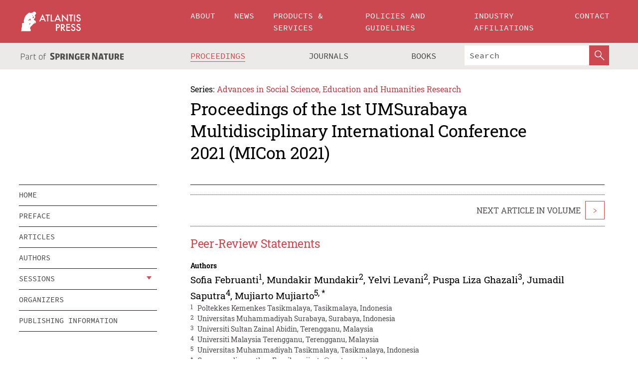

--- FILE ---
content_type: text/html;charset=utf-8
request_url: https://download.atlantis-press.com/proceedings/micon-21/125986624
body_size: 7774
content:
<!DOCTYPE html>
<html lang="en" xml:lang="en"  xmlns:mml="http://www.w3.org/1998/Math/MathML">
	<head>
		<meta charset="utf-8" />
		<meta http-equiv="x-ua-compatible" content="ie=edge">
		<title>Peer-Review Statements | Atlantis Press</title>
		<meta name="citation_title" content="Peer-Review Statements"/>
		<meta name="citation_author" content="Sofia Februanti"/>
		<meta name="citation_author" content="Mundakir Mundakir"/>
		<meta name="citation_author" content="Yelvi Levani"/>
		<meta name="citation_author" content="Puspa Liza Ghazali"/>
		<meta name="citation_author" content="Jumadil Saputra"/>
		<meta name="citation_author" content="Mujiarto Mujiarto"/>
		<meta name="citation_publication_date" content="2023/05/13"/>
		<meta name="citation_publisher" content="Atlantis Press"/>
		<meta name="citation_conference_title" content="1st UMSurabaya Multidisciplinary International Conference 2021 (MICon 2021)"/>
		<meta name="citation_pdf_url" content="https://www.atlantis-press.com/article/125986624.pdf"/>
		<meta name="citation_abstract_html_url" content="https://www.atlantis-press.com/proceedings/micon-21/125986624"/>
		<meta name="citation_keywords" content=""/>
		<meta name="citation_doi" content="10.2991/978-2-38476-022-0_1"/>
		<meta name="citation_firstpage" content="1"/>
		<meta name="citation_lastpage" content="3"/>
		<meta name="citation_isbn" content="978-2-38476-022-0"/>
		<meta name="citation_issn" content="2352-5398"/>
		<link rel="schema.dc" href="http://purl.org/dc/elements/1.1/"/>
		<link rel="canonical" href="https://www.atlantis-press.com/proceedings/micon-21/125986624"/>
		<meta name="dc.title" content="Peer-Review Statements"/>
		<meta name="dc.date" content="2023/05/13"/>
		<meta name="dc.contributor" content="Sofia Februanti"/>
		<meta name="dc.contributor" content="Mundakir Mundakir"/>
		<meta name="dc.contributor" content="Yelvi Levani"/>
		<meta name="dc.contributor" content="Puspa Liza Ghazali"/>
		<meta name="dc.contributor" content="Jumadil Saputra"/>
		<meta name="dc.contributor" content="Mujiarto Mujiarto"/>
		
		<meta name="google-site-verification" content="KbXqECmkG4u41SPnOg7xKarpOc1__nxmSFJD8O-ETRg">
		<meta name="google-site-verification" content="esf3zRvZW3DUm6rnNPeP5zLkXwngJ7yCxdrjPBsC_Cs" />
        <meta name="google-site-verification" content="q42GV0Ck9Ue1ZO-kKDK1k1puTvDHwKW978q5P94tsHA" />
		<meta name="viewport" content="width=device-width, initial-scale=1">
		<link rel="stylesheet" href="/css/v1.0-5371-gfd9dab477/icons.css">
		<link rel="stylesheet" href="/css/v1.0-5371-gfd9dab477/bundle.css">
		<script>
			(function(w,d,s,l,i) {
			    w[l]=w[l]||[];
			    w[l].push({
			    'gtm.start':new Date().getTime(),event:'gtm.js'
			    });
			    var f=d.getElementsByTagName(s)[0],
					j=d.createElement(s),dl=l!='dataLayer'?'&l='+l:'';
			    j.async=true;
			    j.src='https://www.googletagmanager.com/gtm.js?id='+i+dl;
			    f.parentNode.insertBefore(j,f);
			})
			(window,document,'script','dataLayer','GTM-M97PJDV');
		</script>
		<script type="text/javascript">
			function CURRENT_YEAR() { return 2026; }
			var globals = (function(w){
				var globals = {"env":"production","version":"v1.0-5371-gfd9dab477","features":["alerts","notifications","remove-crossref-messages-from-inbox","277--trend-md-tracking-code","315--proceedings-proposal-reminders","67--counter-compliance-logging","441--measurements"]};
				globals.isFeatureEnabled = function(f) { return globals.features.indexOf(f) >= 0; };
				return w.globals = globals;
			})(window);
		</script>
	</head>
	<body>
		<noscript><iframe src="https://www.googletagmanager.com/ns.html?id=GTM-M97PJDV"
		height="0" width="0" style="display:none;visibility:hidden"></iframe></noscript>
		<div><div><div id="clientsidecomponent-0"><div class="src-layouts-Header-container maxWidth src-layouts-Header-main" role="banner"><div class="src-layouts-Header-containerInner maxWidthInner"><a id="logo" href="/" class="src-layouts-Header-logo"><img class="src-layouts-Header-logoImage" src="/images/atlantis-press.svg" title="Atlantis Press" alt="Atlantis Press Logo" width="120" height="40"/></a></div></div><div class="src-layouts-Header-menuSecondary src-layouts-Header-menuContainer maxWidth"><div class="src-layouts-Header-menuContainerInner maxWidthInner"><div class="src-layouts-Header-snLogoImageContainer" role="complementary"><img class="src-layouts-Header-snLogo" alt="Part of Springer Nature" title="Atlantis Press is Part of Springer Nature" src="/images/part-of-springer-nature.svg"/></div><nav class="src-layouts-Header-submenuContainer src-layouts-Header-submenuSecondary" style="margin-top:0" role="navigation" aria-label="SecondaryNavigation"><ul class="src-layouts-Header-submenu"><li class="src-layouts-Header-submenuItem"><a class="src-layouts-Header-submenuLink src-layouts-Header-isActive" href="/proceedings"><span class="">Proceedings</span></a></li><li class="src-layouts-Header-submenuItem"><a class="src-layouts-Header-submenuLink" href="/journals"><span class="">Journals</span></a></li><li class="src-layouts-Header-submenuItem"><a class="src-layouts-Header-submenuLink" href="/books"><span class="">Books</span></a></li></ul><div class="src-layouts-Header-searchMobileInner"><form class="src-layouts-Header-search" action="/search" method="get"><input type="search" class="src-layouts-Header-searchBox" name="q" placeholder="Search" aria-label="Search"/><button type="submit" class="src-layouts-Header-searchButton" aria-label="SearchButton"><img style="width:20px;height:20px;display:block;margin:2px 5px" src="/images/loupe.svg" alt="Search Button Icon" width="20" height="20"/></button></form></div></nav></div></div></div></div><div id="contentContainer" role="main"><div class="src-components-container maxWidth"><div class="src-components-containerInner content maxWidthInner"><div id="contentTitleSidebar" class="src-components-titleSidebar"></div><div id="contentTitle" class="src-components-titleMain"><div class="src-components-padder pageTitle"><div><div class="src-components-series"><div><span class="src-components-seriesLabel">Series:</span><a href="/proceedings/series/assehr" class="src-components-seriesLink">Advances in Social Science, Education and Humanities Research</a></div></div><p class="src-components-proceedingsTitle">Proceedings of the 1st UMSurabaya Multidisciplinary International Conference 2021 (MICon 2021)</p></div></div></div><div id="sidebar" class="src-components-bodySidebar"><div id="clientsidecomponent-1"><nav id="stickyNav" class="subnav"><ul><li><a href="/proceedings/micon-21">home</a></li><li><a href="/proceedings/micon-21/preface">preface</a></li><li><a href="/proceedings/micon-21/articles">articles</a></li><li><a href="/proceedings/micon-21/authors">authors</a></li><li class="hasChildren"><a href="#sessions">sessions</a><span class="toggle "></span></li><li><a href="/proceedings/micon-21/people">organizers</a></li><li><a href="/proceedings/micon-21/publishing">publishing information</a></li></ul></nav></div></div><div id="contentPage" class="src-components-bodyMain"><div class="src-components-padder"><div class="src-components-withBorder"><article><div class="src-components-prevNextSection"><div class="src-components-downloadWrap"></div><div class="src-components-nextLinkWrap src-components-paginationLinks"><span class="src-components-prevNextLinkText">Next Article In Volume</span><a class="src-components-nextLink src-components-Search-itemLink" href="/proceedings/micon-21/125986638" title="Reconstruction of Political Party System Towards Substantive Democracy in Indonesia">&gt;</a></div></div><h1 class="src-components-title">Peer-Review Statements</h1><div class="src-components-detailList"><div><div class="src-components-detailLabel">Authors</div><div class="src-components-detailDefinition"><div><span><span>Sofia Februanti<sup><a href="#AFF1">1</a></sup></span></span><span>, <span>Mundakir Mundakir<sup><a href="#AFF2">2</a></sup></span></span><span>, <span>Yelvi Levani<sup><a href="#AFF2">2</a></sup></span></span><span>, <span>Puspa Liza Ghazali<sup><a href="#AFF3">3</a></sup></span></span><span>, <span>Jumadil Saputra<sup><a href="#AFF4">4</a></sup></span></span><span>, <span>Mujiarto Mujiarto<sup><a href="#AFF5">5</a></sup><sup>, <a href="#C1">*</a></sup></span></span><div class="src-components-detailAffiliations"><div><sup class="src-components-detailAffiliationsLabel">1</sup><span class="src-components-detailAffiliationsDesc">Poltekkes Kemenkes Tasikmalaya, Tasikmalaya, Indonesia</span></div><div><sup class="src-components-detailAffiliationsLabel">2</sup><span class="src-components-detailAffiliationsDesc">Universitas Muhammadiyah Surabaya, Surabaya, Indonesia</span></div><div><sup class="src-components-detailAffiliationsLabel">3</sup><span class="src-components-detailAffiliationsDesc">Universiti Sultan Zainal Abidin, Terengganu, Malaysia</span></div><div><sup class="src-components-detailAffiliationsLabel">4</sup><span class="src-components-detailAffiliationsDesc">Universiti Malaysia Terengganu, Terengganu, Malaysia</span></div><div><sup class="src-components-detailAffiliationsLabel">5</sup><span class="src-components-detailAffiliationsDesc">Universitas Muhammadiyah Tasikmalaya, Tasikmalaya, Indonesia</span></div></div></div><div class="src-components-detailAffiliations"><div><sup class="src-components-detailAffiliationsLabel">*</sup><span class="src-components-detailAffiliationsDesc">Corresponding author. 
  Email: <a>mujiarto@umtas.ac.id</a></span></div></div></div></div></div><div class="src-components-detailList"><div><div class="src-components-detailLabel">Corresponding Author</div><div class="src-components-detailDefinition"><div><span><span>Mujiarto Mujiarto</span></span><div class="src-components-detailAffiliations"></div></div><div class="src-components-detailAffiliations"></div></div></div></div><div class="src-components-detailTimeline">Available Online 13 May 2023.</div><dl class="src-components-detailList textContent"><dt class="src-components-detailLabel">DOI</dt><dd class="src-components-detailDefinition"><a href="https://doi.org/10.2991/978-2-38476-022-0_1">10.2991/978-2-38476-022-0_1</a><a class="src-components-doiLink" href="/using-dois">How to use a DOI?</a></dd><dt class="src-components-detailLabel">Copyright</dt><dd class="src-components-detailDefinitionCopyright textContent">© 2023 The Author(s)</dd><dt class="src-components-detailLabel">Open Access</dt><dd class="src-components-detailDefinitionCopyright textContent"><span><b>Open Access</b> This chapter is licensed under the terms of the Creative Commons Attribution-NonCommercial 4.0 International License (<a href="http://creativecommons.org/licenses/by-nc/4.0/" class="ext-link">http://creativecommons.org/licenses/by-nc/4.0/</a>), which permits any noncommercial use, sharing, adaptation, distribution and reproduction in any medium or format, as long as you give appropriate credit to the original author(s) and the source, provide a link to the Creative Commons license and indicate if changes were made. </span></dd></dl><br/><p><a href="https://www.atlantis-press.com/article/125986624.pdf" class="src-components-link"><span>Download article (PDF)</span></a><br/></p><div class="src-components-prevNextSection"><div class="src-components-downloadWrap"></div><div class="src-components-nextLinkWrap src-components-paginationLinks"><span class="src-components-prevNextLinkText">Next Article In Volume</span><a class="src-components-nextLink src-components-Search-itemLink" href="/proceedings/micon-21/125986638" title="Reconstruction of Political Party System Towards Substantive Democracy in Indonesia">&gt;</a></div></div><div class="src-components-metaContainer textContent"><dl class="src-components-metaList"><dt class="src-components-metaLabel">Volume Title</dt><dd class="src-components-metaDefinition"><a href="/proceedings/micon-21">Proceedings of the 1st UMSurabaya Multidisciplinary International Conference 2021 (MICon 2021)</a></dd><dt class="src-components-metaLabel">Series</dt><dd class="src-components-metaDefinition"><a href="/proceedings/series/assehr">Advances in Social Science, Education and Humanities Research</a></dd><dt class="src-components-metaLabel">Publication Date</dt><dd class="src-components-metaDefinition">13 May 2023</dd><dt class="src-components-metaLabel">ISBN</dt><dd class="src-components-metaDefinition">978-2-38476-022-0</dd><dt class="src-components-metaLabel">ISSN</dt><dd class="src-components-metaDefinition">2352-5398</dd><dt class="src-components-metaLabel">DOI</dt><dd class="src-components-metaDefinition"><a href="https://doi.org/10.2991/978-2-38476-022-0_1">10.2991/978-2-38476-022-0_1</a><a style="font-size:0.7rem;margin-left:20px" href="/using-dois">How to use a DOI?</a></dd><dt class="src-components-metaLabel">Copyright</dt><dd class="src-components-metaDefinition">© 2023 The Author(s)</dd><dt class="src-components-metaLabel">Open Access</dt><dd class="src-components-metaDefinition"><span><b>Open Access</b> This chapter is licensed under the terms of the Creative Commons Attribution-NonCommercial 4.0 International License (<a href="http://creativecommons.org/licenses/by-nc/4.0/" class="ext-link">http://creativecommons.org/licenses/by-nc/4.0/</a>), which permits any noncommercial use, sharing, adaptation, distribution and reproduction in any medium or format, as long as you give appropriate credit to the original author(s) and the source, provide a link to the Creative Commons license and indicate if changes were made. </span></dd></dl></div><div><div id="clientsidecomponent-2" class="src-components-citeContainer"><h3>Cite this article</h3><div><div class="src-components-tabs src-components-tabsNonJustified"><a class="src-components-tab src-components-tabActive">ris</a><a class="src-components-tab false">enw</a><a class="src-components-tab false">bib</a><span class="src-components-spacer"></span></div><div style="clear:left"><div class="src-components-tabContent"><div><pre class="src-components-citationCode">TY  - CONF
AU  - Sofia Februanti
AU  - Mundakir Mundakir
AU  - Yelvi Levani
AU  - Puspa Liza Ghazali
AU  - Jumadil Saputra
AU  - Mujiarto Mujiarto
PY  - 2023
DA  - 2023/05/13
TI  - Peer-Review Statements
BT  - Proceedings of the 1st UMSurabaya Multidisciplinary International Conference 2021 (MICon 2021)
PB  - Atlantis Press
SP  - 1
EP  - 3
SN  - 2352-5398
UR  - https://doi.org/10.2991/978-2-38476-022-0_1
DO  - 10.2991/978-2-38476-022-0_1
ID  - Februanti2023
ER  -
</pre><div><a download="citation.ris" href="[data-uri]" class="src-components-link"><span>download .ris</span></a><span style="padding-left:14px"></span><a href="" class="src-components-button"><span>copy to clipboard</span></a></div></div></div></div></div></div></div></article></div></div></div></div></div></div><footer id="footer" class="src-layouts-Footer-main" role="contentinfo"><div class="src-layouts-Footer-container maxWidth"><div class="src-layouts-Footer-containerInner maxWidthInner"><div class="src-layouts-Footer-about"><h2 class="src-layouts-Footer-titleMain"><a class="src-layouts-Footer-titleLink" href="/">Atlantis Press</a></h2><div class="src-layouts-Footer-aboutText"><p>Atlantis Press – now part of Springer Nature – is a professional publisher of scientific, technical &amp; medical (STM) proceedings, journals and books. We offer world-class services, fast turnaround times and personalised communication. The proceedings and journals on our platform are Open Access and generate millions of downloads every month.</p></div><div class="src-layouts-Footer-contact textContent"><div>For more information, please contact us at: <a href="mailto:contact@atlantis-press.com">contact@atlantis-press.com</a></div></div></div><div class="src-layouts-Footer-linkList"><a class="src-layouts-Footer-link" href="/proceedings"><span>Proceedings</span></a><a class="src-layouts-Footer-link" href="/journals"><span>Journals</span></a><a class="src-layouts-Footer-link" href="/books"><span>Books</span></a><a class="src-layouts-Footer-link" href="/policies"><span>Policies</span></a><button class="src-layouts-Footer-manageCookiesButton" data-cc-action="preferences">Manage Cookies/Do Not Sell My Info</button></div><div class="src-layouts-Footer-linkList"><a class="src-layouts-Footer-link" href="/about"><span>About</span></a><a class="src-layouts-Footer-link" href="/news"><span>News</span></a><a class="src-layouts-Footer-link" href="/contact"><span>Contact</span></a><a class="src-layouts-Footer-link" href="/search"><span>Search</span></a></div></div></div><div class="src-layouts-Footer-copyrightMenu maxWidth"><div class="src-layouts-Footer-copyrightMenuInner maxWidthInner"><div class="src-layouts-Footer-footerLeft">Copyright © 2006-2026 Atlantis Press – now part of Springer Nature</div><div class="src-layouts-Footer-footerRight"><div class="src-layouts-Footer-footerRightItem"><a class="src-layouts-Footer-smallLink" href="/">Home</a><a class="src-layouts-Footer-smallLink" href="/privacy-policy">Privacy Policy</a><a class="src-layouts-Footer-smallLink" href="/terms-of-use">Terms of use</a></div><div class="src-layouts-Footer-footerRightItem"><a target="_blank" class="src-components-social" title="Facebook" href="https://www.facebook.com/AtlantisPress/"><i class="icon-facebook-official"></i></a><a target="_blank" class="src-components-social" title="Twitter" href="https://twitter.com/prmarketingAP"><i class="icon-twitter"></i></a><a target="_blank" class="src-components-social" title="LinkedIn" href="https://www.linkedin.com/company/atlantis-press/"><i class="icon-linkedin-squared"></i></a></div></div></div></div></footer></div>
		<script type="text/x-mathjax-config">
				MathJax.Hub.Config({
				  displayAlign: 'center',
				  "fast-preview": {
					disabled: true
				  },
				  CommonHTML: { linebreaks: { automatic: true } },
				  PreviewHTML: { linebreaks: { automatic: true } },
				  'HTML-CSS': { linebreaks: { automatic: true } },
				  SVG: {
					scale: 90,
					linebreaks: { automatic: true }
				  }
				});
			  </script>
			  <script async src="https://cdnjs.cloudflare.com/ajax/libs/mathjax/2.7.5/MathJax.js?config=MML_SVG"></script>
		<script src="/js/v1.0-5371-gfd9dab477/bundle.js"></script>
		<script>SystemJS.import('main').then(function(main) {main.createClientSideComponents([{"id":"clientsidecomponent-0","module":"layouts/Header","componentClass":"default","props":{"currentPath":"/proceedings/micon-21/125986624"}},{"id":"clientsidecomponent-1","module":"components/Nav","componentClass":"SubNav","props":{"id":"proceedingsNav","items":[{"link":{"title":"home","href":"/proceedings/micon-21"}},{"link":{"title":"preface","href":"/proceedings/micon-21/preface"}},{"link":{"title":"articles","href":"/proceedings/micon-21/articles"}},{"link":{"title":"authors","href":"/proceedings/micon-21/authors"}},{"link":{"title":"sessions","href":"#sessions"},"children":[{"link":{"title":"Education, and Social Science","href":"/proceedings/micon-21/sessions/4534"}},{"link":{"title":"Health Science, and Pharmacy","href":"/proceedings/micon-21/sessions/4535"}}]},{"link":{"title":"organizers","href":"/proceedings/micon-21/people"}},{"link":{"title":"publishing information","href":"/proceedings/micon-21/publishing"}}]}},{"id":"clientsidecomponent-2","module":"components/article","componentClass":"Cite","props":{"article":{"publicationyear":2023,"article_type_id":3,"proceedings_id":1785,"publisher_id":"978-2-38476-022-0_Chapter_1","publicationdayofmonth":13,"is_depot":false,"createdAt":"2023-05-13T13:10:35.000","lastPageInPublication":"3","hasContentXml":0,"file":"article/file/125986624.pdf","hasXml":0,"fullxml":null,"isPublic":1,"title":"Peer-Review Statements","firstPageInPublication":"1","subtitleHtml":null,"corresponding_author_country_id":106,"titleHtml":"Peer-Review Statements","id":125986624,"updatedAt":"2023-05-13T13:14:08.000","isFinal":1,"sessionName":null,"subtitle":null,"date_deleted":null,"isSubmittable":1,"state":"APPROVED","publicationDate":"2023-05-13T00:00:00.000","publicationmonth":5,"metadata_json":{"doi":"10.2991/978-2-38476-022-0_1","fpage":"1","lpage":"3","title":"Peer-Review Statements","authors":[{"name":"Sofia Februanti","collab":"","surname":"Februanti","givenNames":"Sofia","isCorrespondingAuthor":false},{"name":"Mundakir Mundakir","collab":"","surname":"Mundakir","givenNames":"Mundakir","isCorrespondingAuthor":false},{"name":"Yelvi Levani","collab":"","surname":"Levani","givenNames":"Yelvi","isCorrespondingAuthor":false},{"name":"Puspa Liza Ghazali","collab":"","surname":"Ghazali","givenNames":"Puspa Liza","isCorrespondingAuthor":false},{"name":"Jumadil Saputra","collab":"","surname":"Saputra","givenNames":"Jumadil","isCorrespondingAuthor":false},{"name":"Mujiarto Mujiarto","collab":"","surname":"Mujiarto","givenNames":"Mujiarto","isCorrespondingAuthor":true}],"journal":null,"license":{"type":"open-access","description":"\x3cb>Open Access\x3c/b> This chapter is licensed under the terms of the Creative Commons Attribution-NonCommercial 4.0 International License (\x3ca href=\"http://creativecommons.org/licenses/by-nc/4.0/\" class=\"ext-link\">http://creativecommons.org/licenses/by-nc/4.0/\x3c/a>), which permits any noncommercial use, sharing, adaptation, distribution and reproduction in any medium or format, as long as you give appropriate credit to the original author(s) and the source, provide a link to the Creative Commons license and indicate if changes were made. "},"abstract":"","pseudoId":"978-2-38476-022-0_Chapter_1","timeline":{"available":{"year":"2023"}},"abstracts":[],"titleHtml":"Peer-Review Statements","authorData":{"authorNotes":[{"body":"Corresponding author. \n  Email: \x3ca>mujiarto@umtas.ac.id\x3c/a>","type":"Footnote","label":"*"}],"contribGroups":[{"authors":[{"name":"Sofia Februanti","refs":[{"id":"AFF1","type":"aff","label":"1"}],"email":"","collab":"","surname":"Februanti","contribIds":[],"givenNames":"Sofia","corresponding":false},{"name":"Mundakir Mundakir","refs":[{"id":"AFF2","type":"aff","label":"2"}],"email":"","collab":"","surname":"Mundakir","contribIds":[],"givenNames":"Mundakir","corresponding":false},{"name":"Yelvi Levani","refs":[{"id":"AFF2","type":"aff","label":"2"}],"email":"","collab":"","surname":"Levani","contribIds":[],"givenNames":"Yelvi","corresponding":false},{"name":"Puspa Liza Ghazali","refs":[{"id":"AFF3","type":"aff","label":"3"}],"email":"","collab":"","surname":"Ghazali","contribIds":[],"givenNames":"Puspa Liza","corresponding":false},{"name":"Jumadil Saputra","refs":[{"id":"AFF4","type":"aff","label":"4"}],"email":"","collab":"","surname":"Saputra","contribIds":[],"givenNames":"Jumadil","corresponding":false},{"name":"Mujiarto Mujiarto","refs":[{"id":"AFF5","type":"aff","label":"5"},{"id":"C1","type":"corresp","label":"*"}],"email":"","collab":"","surname":"Mujiarto","contribIds":[],"givenNames":"Mujiarto","corresponding":true}],"affiliations":[{"body":"Poltekkes Kemenkes Tasikmalaya, Tasikmalaya, Indonesia","label":"1"},{"body":"Universitas Muhammadiyah Surabaya, Surabaya, Indonesia","label":"2"},{"body":"Universiti Sultan Zainal Abidin, Terengganu, Malaysia","label":"3"},{"body":"Universiti Malaysia Terengganu, Terengganu, Malaysia","label":"4"},{"body":"Universitas Muhammadiyah Tasikmalaya, Tasikmalaya, Indonesia","label":"5"}]}]},"categories":[{"type":"article type","title":"Proceedings Article"}],"conference":{"date":"","name":"","acronym":"micon-21"},"pdfFilename":"978-2-38476-022-0_Chapter_1.pdf","permissions":{"copyrightYear":"2023","copyrightStatement":"© 2023 The Author(s)"},"proceedingsSeries":{"code":"ASSEHR","issn":"2731-8060"}},"corresponding_author_affiliation":"Universitas Muhammadiyah Tasikmalaya, Tasikmalaya, Indonesia","zipentry_filename":"125986624.pdf","doi":"10.2991/978-2-38476-022-0_1","type":"proceedings","proceedings_session_id":null,"proceedings":{"state":"PUBLISHED","printIsbn":null,"conferenceName":"1st UMSurabaya Multidisciplinary International Conference 2021 (MICon 2021)","updatedAt":"2023-05-13T17:43:19.000","numberInBFlux":89205752,"editors":"Sofia Februanti\x3cbr>\nMundakir Mundakir\x3cbr>\nYelvi Levani\x3cbr>\nPuspa Liza Ghazali\x3cbr>\nJumadil Saputra\x3cbr>\nMujiarto Mujiarto\x3c/br>\x3c/br>","id":1785,"conferenceEndDate":"2021-12-16T00:00:00.000","code":"micon-21","title":"Proceedings of the 1st UMSurabaya Multidisciplinary International Conference 2021 (MICon 2021)","print":false,"isbn":"978-2-38476-022-0","organizer_user_id":229,"publicationDate":"2023-05-13T12:00:00.000","seriesVolume":708,"conferenceStartDate":"2021-12-15T00:00:00.000","createdAt":"2022-02-21T10:04:05.000","series":{"id":2,"code":"ASSEHR","p_issn":"","e_issn":"2352-5398","is_doaj":true,"name":"Advances in Social Science, Education and Humanities Research","doaj_id":"65c74234fcdb48028942ccfc5d0fc837"}},"articleType":{"id":3,"title":"Proceedings Article"}}}}])});</script>
		<!-- Global site tag (gtag.js) - Google Analytics -->
				<script async src="https://www.googletagmanager.com/gtag/js?id=UA-3203984-3"></script>
				<script type="text/plain" data-cc-script="C02">
					window.dataLayer = window.dataLayer || [];
					function gtag(){dataLayer.push(arguments);}
					gtag('js', new Date());
					gtag('config', 'UA-3203984-3');
				</script>
		<script type="application/ld+json">{"@context": "http://schema.org","@graph": [
    {
        "@type": "ScholarlyArticle",
        "@id": "#article",
        "headline": "Peer-Review Statements",
        "name": "Peer-Review Statements",
        "keywords": "",
        "description": "",
        "pageStart": "1",
        "pageEnd": "3",
        "datePublished": "2023/05/13",
        "url": "https://www.atlantis-press.com/proceedings/micon-21/125986624",
        "sameAs": "https://doi.org/10.2991/978-2-38476-022-0_1",
        "author": [
            {
                "@type": "Person",
                "name": "Sofia Februanti"
            },
            {
                "@type": "Person",
                "name": "Mundakir Mundakir"
            },
            {
                "@type": "Person",
                "name": "Yelvi Levani"
            },
            {
                "@type": "Person",
                "name": "Puspa Liza Ghazali"
            },
            {
                "@type": "Person",
                "name": "Jumadil Saputra"
            },
            {
                "@type": "Person",
                "name": "Mujiarto Mujiarto"
            }
        ],
        "isPartof": {
            "url": "/proceedings/micon-21"
        }
    }
]}</script>
		<script>(function (w, d, id) {if (!d.documentElement) {return;}var t, rest, e, eTop, eHeight, isSticky, h = function () {var shouldBeSticky = isSticky;t = typeof w.pageXOffset !== "undefined" ? w.pageYOffset : ((d.compatMode || "") === "CSS1Compat") ? d.documentElement.scrollTop : d.body.scrollTop;if (typeof t !== "number") {return;}e = d.getElementById(id);if (!e) {return;}if (typeof eTop === "undefined") {eTop = (function (ptr) {var ret = 0;do {ret += ptr.offsetTop;} while (ptr = ptr.offsetParent);return ret;})(e);eHeight = e.offsetHeight;}if (d.documentElement.offsetWidth < 860) {shouldBeSticky = false;} else {shouldBeSticky = t > eTop && document.getElementById("contentPage").offsetHeight > eHeight + 10;}if (!isSticky && shouldBeSticky) {isSticky = true;e.setAttribute("data-w", e.style.width);e.setAttribute("data-pos", e.style.position);e.setAttribute("data-t", e.style.top);e.style.width = e.offsetWidth + "px";e.style.position = "fixed";} else if (isSticky && !shouldBeSticky) {isSticky = false;e.style.width = e.getAttribute("data-w");e.style.top = e.getAttribute("data-t");e.style.position = e.getAttribute("data-pos");}if (isSticky) {rest = d.documentElement.offsetHeight- d.getElementById("footer").offsetHeight- e.offsetHeight- t;if (rest < 0) {e.style.top = "" + rest + "px";} else if (e.style.top !== "0") {e.style.top = "0";}}};h();w.addEventListener("scroll", h);w.addEventListener("resize", h);w.addEventListener("orientationchange", h);})(window, document, "stickyNav");</script>
		
		<script>SystemJS.import('stats').then(function(stats) { stats.init(); })</script>
	</body>
</html>
